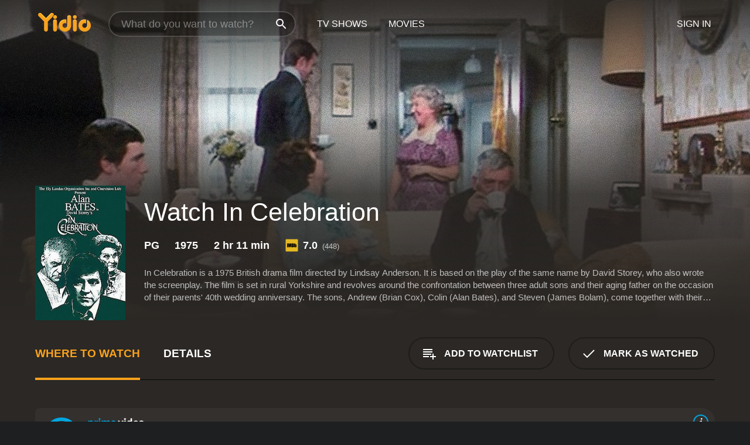

--- FILE ---
content_type: text/html; charset=UTF-8
request_url: https://www.yidio.com/movie/in-celebration/5278
body_size: 10270
content:
<!doctype html>
<html  lang="en" xmlns:og="http://opengraphprotocol.org/schema/" xmlns:fb="http://www.facebook.com/2008/fbml">
<head prefix="og: http://ogp.me/ns# fb: http://ogp.me/ns/fb# video: http://ogp.me/ns/video#">
<title>Watch  In Celebration Online | 1975 Movie | Yidio</title>
<meta charset="utf-8" />
<meta http-equiv="X-UA-Compatible" content="IE=edge,chrome=1" />
<meta name="description" content="Watch In Celebration Online. In Celebration the 1975 Movie, Trailers, Videos and more at Yidio." />
<meta name="viewport" content="width=device-width, initial-scale=1, minimum-scale=1" />

 
 


<link href="https://fonts.googleapis.com" rel="preconnect">

<link rel="icon" href="//cfm.yidio.com/favicon-16.png" sizes="16x16"/>
<link rel="icon" href="//cfm.yidio.com/favicon-32.png" sizes="32x32"/>
<link rel="icon" href="//cfm.yidio.com/favicon-96.png" sizes="96x96"/>
<link rel="icon" href="//cfm.yidio.com/favicon-128.png" sizes="128x128"/>
<link rel="icon" href="//cfm.yidio.com/favicon-192.png" sizes="192x192"/>
<link rel="icon" href="//cfm.yidio.com/favicon-228.png" sizes="228x228"/>
<link rel="shortcut icon" href="//cfm.yidio.com/favicon-196.png" sizes="196x196"/>
<link rel="apple-touch-icon" href="//cfm.yidio.com/favicon-152.png" sizes="152x152"/>
<link rel="apple-touch-icon" href="//cfm.yidio.com/favicon-180.png" sizes="180x180"/>

<link rel="alternate" href="android-app://com.yidio.androidapp/yidio/movie/5278" />
<link rel="alternate" href="ios-app://664306931/yidio/movie/5278" />


<link href="https://www.yidio.com/movie/in-celebration/5278" rel="canonical" />
<meta property="og:title" content="In Celebration"/> 
<meta property="og:url" content="https://www.yidio.com/movie/in-celebration/5278"/> 
<meta property="og:image" content="//cfm.yidio.com/images/movie/5278/poster-180x270.jpg"/> 
<meta property="fb:app_id" content="54975784392"/> 
<meta property="og:description" content="In Celebration is a 1975 British drama film directed by Lindsay Anderson. It is based on the play of the same name by David Storey, who also wrote the..."/> 
<meta property="og:site_name" content="Yidio"/> 
<meta property="og:type" content="video.movie" /> 
<script async src="https://www.googletagmanager.com/gtag/js?id=G-6PLMJX58PB"></script>

<script>
    /* ==================
        Global variables
       ================== */

	
	var globals={};
    
	var page = 'redesign/movie';
	globals.page = 'redesign/movie';
	
	var _bt = '';
    var baseUrl = 'https://www.yidio.com/';
    var cdnBaseUrl = '//cfm.yidio.com/';
    var appUrl = 'yidio://top-picks';
    var country = 'US';
    var fbAppId = '';
    var fbAppPerms = 'email,public_profile';
    var premiumUser = '';
	var user_premium_channels  = [];
	var MAIN_RANDOM_VARIABLE = "";
	var overlay_timer = 1000;
	var overlay_position = 200;
	var new_question_ads = 0;
	var new_movie_ads = 0;
	var new_links_ads = 0;
	var new_show_dir_ads = 0;
	var new_movie_dir_ads = 0;
	var random_gv = '';
	var yzd = '308089389211';
	globals.header_t_source = '';
	globals.utm_source = '';
	globals.utm_medium = '';
	globals.utm_campaign = '';
	globals.utm_term = '';
	globals.utm_content = '';
	globals.pid = '';
	globals.title = 'In Celebration';
    
	
	var src_tt = '1';
	
	
			globals.contentId = "5278";
				globals.header_all_utm_params = '';
					globals.link_id = "5278";
		
					

    /* =============================
        Initialize Google Analytics
       ============================= */
	
    window.dataLayer = window.dataLayer || []; function gtag() {dataLayer.push(arguments);}
	
    gtag('js', new Date());
	gtag('config', 'G-6PLMJX58PB');
    
    /* ==================
        GA Error logging
       ================== */
    
	window.onerror = function(message, file, line, col, error) {
		var gaCategory = 'Errors';
		if (typeof page != 'undefined' && page != '') gaCategory = 'Errors (' + page + ')';
		
		var url = window.location.href;
		var gaLabel = '[URL]: ' + url;
		if (file != '' && file != url) gaLabel += ' [File]: ' + file;
		if (error != 'undefined' && error != null) label += ' [Trace]: ' + error.stack;
		gaLabel += ' [User Agent]: ' + navigator.userAgent;
		
		gtag('event', '(' + line + '): ' + message, { 'event_category': gaCategory, 'event_label': gaLabel });
		console.log('[Error]: ' + message + ' ' + gaLabel);
	}
	
	/* =======================
	    Initialize Optimizely
	   ======================= */
    
    window['optimizely'] = window['optimizely'] || [];
    
	/* ===============================
	    Handle in-source image errors
	   =============================== */
	
	const onImgError = (event) => {
		event.target.classList.add('error');
	};
	
	const onImgLoad = (event) => {
		event.target.classList.add('loaded');
	};
	
    
	
			globals.user_id = 0;
	</script>




<script defer src="//cfm.yidio.com/redesign/js/main.js?version=188" crossorigin="anonymous"></script>

	<script defer src="//cfm.yidio.com/redesign/js/detail.js?version=58" crossorigin="anonymous"></script>









	<style>

		/* ========
		    Global
		   ======== */
		
		* {
			transition: none;
		}
		
		h1, h2, h3, h4, p, blockquote, figure, ol, ul {
			margin: 0;
			padding: 0;
		}
		
		a {
			color: inherit;
			transition-duration: 0;
		}
		
		a:visited {
			color: inherit;
		}
		
		a:not(.border), button, .button {
			color: inherit;
		}
		
		
		img[data-src],
		img[onerror] {
			opacity: 0;
		}
		
		img[onerror].loaded {
			opacity: 1;
		}
		
		img {
			max-width: 100%;
			height: auto;
		}
		
		button {
			background: none;
			border: 0;
			border-color: rgba(0,0,0,0);
			font: inherit;
			padding: 0;
		}
		
		main {
			padding-top: 82px;
		}
		
		body {
			opacity: 0;
			font: 16px/1 'Open Sans', sans-serif;
			font-weight: 400;
			margin: 0;
		}
		
		header {
			position: fixed;
			z-index: 50;
			width: 100%;
			height: 82px;
			box-sizing: border-box;
			color: white;
		}
		
		header nav {
			position: absolute;
			width: 100%;
			height: 100%;
			box-sizing: border-box;
			padding: 0 47px;
		}
		
		header nav li {
			height: 100%;
			position: relative;
			float: left;
		}
		
		header nav a {
			display: block;
			text-transform: uppercase;
			text-align: center;
			line-height: 82px;
			padding: 0 18px;
		}
		
		header nav li.selected a {
			color: #f9a11b;
		}
		
		header nav .logo svg {
			margin-top: 23px;
		}
		
		header nav .search {
			width: 320px;
			padding: 19px 0;
			margin: 0 18px 0 12px;
		}
		
		header nav .search .icon {
			position: absolute;
			top: 29px;
			right: 13px;
			z-index: 20;
			width: 24px;
			height: 24px;
		}
		
		header nav .search input {
			width: 100%;
			height: 44px;
			border: 0;
			box-sizing: border-box;
			font-size: 110%;
			font-weight: 300;
			margin-bottom: 18px;
		}
		
		header nav .account {
			position: absolute;
			right: 0;
		}
		
		header nav .account li {
			float: right;
		}
		
		header nav li.sign-in {
			margin-right: 48px;
		}
		
		header nav a .border {
			display: inline;
			border: 2px solid #f9a11b;
			padding: 6px 16px;
		}
		
		@media only screen and (min-width: 1920px) {
			
			.main-wrapper {
				max-width: 1920px;
				margin: 0 auto;
			}
			
		}
		
	</style>




	
		<style>

			/* ==============
			    Detail Pages
			   ============== */
			
			body {
				color: white;
			}
			
			.masthead {
				display: flex;
				flex-direction: column;
				justify-content: flex-end;
				position: relative;
				overflow: hidden;
				margin-top: -82px;
				padding-top: 82px;
				box-sizing: border-box;
				height: 76vh;
				max-height: 56.25vw;
				min-height: 450px;
				font-size: 1.2vw;
				color: white;
			}
			
			.masthead .background {
				display: block;
				position: absolute;
				top: 0;
				left: 0;
				width: 100%;
				height: 100%;
			}
			
			.masthead .content {
				display: flex;
				align-items: center;
				z-index: 10;
				padding: 10vw 60px 0 60px;
			}
			
			.masthead .poster {
				position: relative;
				flex-shrink: 0;
				margin-right: 2.5vw;
				height: 18vw;
				width: 12vw;
			}
			
			.masthead .details {
				padding: 2vw 0;
			}
			
			.masthead .details h1 {
				font-size: 280%;
				font-weight: 400;
				margin-top: -0.3vw;
			}
			
			.masthead .details .tagline {
				font-size: 160%;
				font-weight: 300;
				font-style: italic;
				margin-top: 1vw;
			}
			
			.masthead .details .attributes {
				display: flex;
				align-items: center;
				font-size: 120%;
				font-weight: 700;
				margin-top: 1.9vw;
			}
			
			.masthead .details .attributes li {
				display: flex;
				align-items: center;
				margin-right: 2.1vw;
			}
			
			.masthead .details .attributes .icon {
				width: 1.7vw;
				height: 1.7vw;
				margin-right: 0.6vw;
			}
			
			.masthead .details .description {
				display: -webkit-box;
				-webkit-box-orient: vertical;
				line-height: 1.4em;
				max-height: 4.2em;
				color: rgba(255,255,255,0.7);
				overflow: hidden;
				margin-top: 2vw;
				text-overflow: ellipsis;
			}
			
			nav.page {
				display: flex;
				margin: 12px 60px 48px 60px;
				border-bottom: 1px solid rgba(0,0,0,0.8);
				padding: 19px 0;
			}
			
			nav.page > div {
				display: flex;
				margin: -20px;
			}
			
			nav.page label {
				display: flex;
				align-items: center;
				margin: 0 20px;
				font-weight: 600;
				text-transform: uppercase;
			}
			
			nav.page .sections label {
				font-size: 120%;
			}
			
			input[name=section] {
				display: none;
			}
			
			input[name=section]:nth-child(1):checked ~ nav.page .sections label:nth-child(1),
			input[name=section]:nth-child(2):checked ~ nav.page .sections label:nth-child(2),
			input[name=section]:nth-child(3):checked ~ nav.page .sections label:nth-child(3) {
				color: #f9a11b;
				box-shadow: inset 0 -4px #f9a11b;
			}
			
			nav.page .actions {
				margin-left: auto;
				margin-right: -12px;
			}
			
			nav.page .button.border {
				margin: 18px 12px;
			}
			
			.page-content {
				display: flex;
				margin: 48px 60px;
			}
			
			.button.border {
				display: flex;
				align-items: center;
				text-transform: uppercase;
				font-weight: 600;
				border: 2px solid rgba(0,0,0,0.3);
				padding: 0 1vw;
			}
			
			.button.border .icon {
				display: flex;
				align-items: center;
				justify-content: center;
				width: 4vw;
				height: 4vw;
			}
			
			.episodes .seasons span {
				border: 2px solid rgba(0,0,0,0.3);
			}
			
			.episodes .seasons input.unavailable + span {
				color: rgba(255,255,255,0.2);
				background: rgba(0,0,0,0.3);
				border-color: rgba(0,0,0,0);
			}
			
			.episodes .seasons input:checked + span {
				color: rgba(0,0,0,0.8);
				background: #f9a11b;
				border-color: #f9a11b;
				cursor: default;
			}
			
			/* Display ads */
			
			.tt.display ins {
				display: block;
			}
			
			@media only screen and (min-width: 1025px) {
				.page-content .column:nth-child(2) .tt.display ins {
					width: 300px;
				}
			}
			
			@media only screen and (min-width: 1440px) {
				
				.masthead {
					font-size: 1.1em;
				}
				
				.masthead .content {
					padding: 144px 60px 0 60px;
				}
				
				.masthead .poster {
					margin-right: 36px;
					height: 270px;
					width: 180px;
				}
				
				.masthead .details {
					padding: 16px 0;
				}
				
				.masthead .details h1 {
					margin-top: -8px;
				}
				
				.masthead .details .tagline {
					margin-top: 16px;
				}
				
				.masthead .details .attributes {
					margin-top: 28px;
				}
				
				.masthead .details .attributes li {
					margin-right: 32px;
				}
				
				.masthead .details .attributes .icon {
					width: 24px;
					height: 24px;
					margin-right: 8px;
				}
				
				.masthead .details .attributes .imdb .count {
					font-size: 70%;
					font-weight: 400;
				}
				
				.masthead .details .description {
					max-width: 1200px;
					margin-top: 26px;
				}
				
				.button.border {
					padding: 0 16px;
				}
				
				.button.border .icon {
					width: 48px;
					height: 48px;
				}
				
			}
			
			@media only screen and (min-width: 1920px) {
				
				.masthead {
					max-height: 960px;
				}
				
			}

		</style>
	


<link rel="preload" href="https://fonts.googleapis.com/css?family=Open+Sans:300,400,600,700" media="print" onload="this.media='all'">

<link rel="stylesheet" href="//cfm.yidio.com/redesign/css/main.css?version=89" media="print" onload="this.media='all'">

	<link rel="stylesheet" href="//cfm.yidio.com/redesign/css/detail.css?version=28" media="print" onload="this.media='all'">
	<link rel="stylesheet" href="//cfm.yidio.com/mobile/css/video-js.css?version=2" media="print" onload="this.media='all'">




 
	<script>
		// Display page content when last CSS is loaded

		var css = document.querySelectorAll('link[rel=stylesheet]');
		var count = css.length;
		var lastCSS = css[count - 1];

		lastCSS.addEventListener('load', function() {
			document.querySelector('body').classList.add('css-loaded');
		});
	</script>



</head>
<body class="movie" >
		
	

			<div class="main-wrapper">
			  	<header  class="transparent" >
                <nav>
					<ul class="main">
						<li class="logo"> 
							<a href="https://www.yidio.com/" title="Yidio">
								<img srcset="//cfm.yidio.com/redesign/img/logo-topnav-1x.png 1x, //cfm.yidio.com/redesign/img/logo-topnav-2x.png 2x" width="90" height="32" alt="Yidio" />
							</a>
						</li>
						                            <li class="search">
                                <div class="icon"></div>
                                <input type="text" autocomplete="off" placeholder="What do you want to watch?"/>
                            </li>
                            <li class="tv-shows">
                                <div class="highlight"></div>
                                <a href="https://www.yidio.com/tv-shows">TV Shows</a>
                            </li>
                            <li class="movies">
                                <div class="highlight"></div>
                                <a href="https://www.yidio.com/movies">Movies</a>
                            </li>
                           
					</ul>
					<ul class="account">
                   						<li class="sign-in">
							<div class="sign-in-link">Sign In</div>
						</li>
						                     
					</ul>
				</nav>
			</header>
			            <main>

        		<!-- For pure CSS page section selecting -->
		<input type="radio" id="where-to-watch" name="section" value="where-to-watch" checked>
				<input type="radio" id="details" name="section" value="details">		
		<div class="masthead">
			<div class="content">
				<div class="poster movie">
                					<img src="//cfm.yidio.com/images/movie/5278/poster-180x270.jpg" srcset="//cfm.yidio.com/images/movie/5278/poster-180x270.jpg 1x, //cfm.yidio.com/images/movie/5278/poster-360x540.jpg 2x" alt="In Celebration" crossOrigin="anonymous"/>
				                </div>
				<div class="details">
					<h1>Watch In Celebration</h1>
										                    <ul class="attributes">
						<li>PG</li>						<li>1975</li>						<li>2 hr 11 min</li>						<li class="imdb">
							<svg class="icon" xmlns="http://www.w3.org/2000/svg" xmlns:xlink="http://www.w3.org/1999/xlink" width="24" height="24" viewBox="0 0 24 24"><path d="M0 0h24v24H0z" fill="rgba(0,0,0,0)"/><path d="M21.946.5H2.054A1.65 1.65 0 0 0 .501 2.029L.5 21.946a1.64 1.64 0 0 0 1.491 1.551.311.311 0 0 0 .043.003h19.932a.396.396 0 0 0 .042-.002 1.65 1.65 0 0 0 1.492-1.637V2.14A1.648 1.648 0 0 0 21.982.502L21.946.5z" fill="#e5b922"/><path d="M3.27 8.416h1.826v7.057H3.27zm5.7 0l-.42 3.3-.48-3.3H5.713v7.057H7.3l.006-4.66.67 4.66h1.138l.643-4.763v4.763h1.592V8.416zm5.213 7.057a5.116 5.116 0 0 0 .982-.071 1.18 1.18 0 0 0 .546-.254.924.924 0 0 0 .311-.5 5.645 5.645 0 0 0 .098-1.268v-2.475a8.333 8.333 0 0 0-.071-1.345 1.224 1.224 0 0 0-.3-.617 1.396 1.396 0 0 0-.715-.404 7.653 7.653 0 0 0-1.696-.123h-1.365v7.057zm.02-5.783a.273.273 0 0 1 .136.195 3.079 3.079 0 0 1 .033.617v2.736a2.347 2.347 0 0 1-.091.858c-.06.1-.22.163-.48.163V9.625a.839.839 0 0 1 .404.066zm2.535-1.274v7.057h1.645l.1-.448a1.528 1.528 0 0 0 .494.41 1.658 1.658 0 0 0 .649.13 1.209 1.209 0 0 0 .747-.227 1.007 1.007 0 0 0 .402-.539 4.108 4.108 0 0 0 .085-.943v-1.982a6.976 6.976 0 0 0-.033-.832.988.988 0 0 0-.163-.402.967.967 0 0 0-.409-.319 1.673 1.673 0 0 0-.631-.111 1.842 1.842 0 0 0-.656.123 1.556 1.556 0 0 0-.487.383v-2.3zm2.372 5.35a2.417 2.417 0 0 1-.052.643c-.032.1-.18.137-.292.137a.212.212 0 0 1-.214-.129 1.818 1.818 0 0 1-.058-.598v-1.87a2.042 2.042 0 0 1 .052-.598.204.204 0 0 1 .208-.117c.1 0 .26.04.298.137a1.775 1.775 0 0 1 .059.578z" fill="#010101"/></svg>
							<div class="score">7.0<span class="count">&nbsp;&nbsp;(448)</span></div>
						</li>											</ul>
                    										<div class="description">
						<div class="container"><p>In Celebration is a 1975 British drama film directed by Lindsay Anderson. It is based on the play of the same name by David Storey, who also wrote the screenplay. The film is set in rural Yorkshire and revolves around the confrontation between three adult sons and their aging father on the occasion of their parents' 40th wedding anniversary. The sons, Andrew (Brian Cox), Colin (Alan Bates), and Steven (James Bolam), come together with their wives and children to celebrate their parents' milestone, but tensions quickly rise as they confront uncomfortable truths about their family&acirc;s past.</p><p>The patriarch of the family, Mr. Shaw (Bill Owen), is a formidable figure who dominates the proceedings with his gruff behavior and stubborn refusal to acknowledge any wrongdoing or weakness. His three sons are all successful in their own right, but they are haunted by memories of a difficult childhood and resentful of their father&acirc;s dismissive attitude towards them.</p><p>As the evening progresses, the family members drink heavily and engage in emotional outbursts that lay bare their feelings of anger, disappointment, and remorse. Andrew, the eldest son, is a failed academic who is bitter about his lack of success and his wife&acirc;s infidelity. Colin, the middle son, is a successful businessman who is haunted by memories of his abusive childhood and struggles to find meaning in his life. Steven, the youngest son, is a rebellious artist who is frustrated by his inability to gain his father&acirc;s approval.</p><p>The tension comes to a head when the sons confront their father about the abuse they suffered as children, leading to a violent confrontation between Andrew and Mr. Shaw. The film ends on a somber note, with the family gathering in the morning to say their goodbyes and confront the reality that they will never be able to fully reconcile with their past or with each other.</p><p>In Celebration is a powerful and intense film that explores the complex dynamics of family relationships and the lasting impact of childhood trauma. The film is anchored by strong performances from its all-star cast, including Alan Bates in a standout role as the tortured Colin. Director Lindsay Anderson, best known for his work on the cult classic If...., brings a raw and unflinching realism to the material, capturing the raw emotions and simmering tensions that lurk beneath the surface of everyday life.</p><p>Overall, In Celebration is a haunting and unforgettable film that offers a poignant meditation on the nature of family, memory, and the human condition. It is a must-see for fans of British drama and introspective character studies.</p>
						<p>
                       	In Celebration is a 1975 drama with a runtime of 2 hours and 11 minutes. 
                        It has received mostly positive reviews from critics and viewers, who have given it an IMDb score of 7.0.                    	</p>						</div>
					</div>
									</div>
			</div>
			<div class="background ">				<img src="//cfm.yidio.com/images/movie/5278/backdrop-1280x720.jpg" width="100%" alt="In Celebration" crossOrigin="anonymous"/>			</div>
		</div>
		
		<nav class="page">
			<div class="sections">
				<label for="where-to-watch">Where to Watch</label>
								<label for="details">Details</label>			</div>
			<div class="actions">
				<button type="button" class="button border action watchlist" data-type="movie" data-id="5278">
					<div class="icon"></div>
					<div class="label">Add to Watchlist</div>
				</button>
				<button type="button" class="button border action watched" data-type="movie" data-id="5278">
					<div class="icon"></div>
					<div class="label">Mark as Watched</span>
				</button>
			</div>
		</nav>
		
		<div class="page-content">
			<div class="column">
				<section class="where-to-watch">
					
                    
					                    				<div class="sources movie">
			<a href="https://www.yidio.com/movie/in-celebration/5278/watch/2055119971?source_order=1&total_sources=64,16,371" target="_blank"  class="source provider-64" data-name="Prime Video" data-provider-id="64" data-provider-domain="amazon.com" data-signup-url="/outgoing/amazon?type=87&type_variation=0&from=mobile&device=pc&ad_placement=source overlay&ad_placement=source overlay&source_order=1&total_sources=64,16,371" data-type="sub">
							<div class="play-circle" style="border-color:#00a7e0"></div>
							<div class="content">
							<div class="logo">
								<img class="primary" src="[data-uri]" data-src="//cfm.yidio.com/mobile/img/sources/64/logo-180h.png" alt="Prime Video"/>
								
							</div>
							<div class="label">Prime Subscribers with kinofilmcollectionus</div>
							</div>
							<button type="button" class="icons" aria-label="source info">
								<div class="icon info" style="border-color:#00a7e0"></div>
							</button>
						</a><a href="https://www.yidio.com/movie/in-celebration/5278/watch/1713743109?type=1&from1=mobile&device=pc&source_order=2&total_sources=64,16,371" target="_blank"  class="source provider-16" data-name="Amazon" data-provider-id="16" data-provider-domain="amazon.com" data-signup-url="" data-type="pay">
								<div class="play-circle" style="border-color:#8dc03d"></div>
								<div class="content">
								<div class="logo">
									<img class="primary" src="[data-uri]" data-src="//cfm.yidio.com/mobile/img/sources/16/logo-180h.png" alt="Amazon"/>
									
								</div>
								<div class="label">Own from $7.99</div>
								</div>
								<button type="button" class="icons" aria-label="source info">
								<div class="icon info" style="border-color:#8dc03d"></div>
							</button>
							</a><a href="https://www.yidio.com/movie/in-celebration/5278/watch/1389527390?source_order=3&total_sources=64,16,371" target="_blank"  class="source provider-371" data-name="Kanopy" data-provider-id="371" data-provider-domain="kanopy.com" data-signup-url="" data-type="free">
								<div class="play-circle" style="border-color:#de3f00"></div>
								<div class="content">
								<div class="logo">
									<img class="primary" src="[data-uri]" data-src="//cfm.yidio.com/mobile/img/sources/371/logo-180h.png" alt="Kanopy"/>
									
								</div>
								<div class="label">Free with Library Card</div>
								</div>
								<button type="button" class="icons" aria-label="source info">
								<div class="icon info" style="border-color:#de3f00"></div>
							</button>
							</a>
			</div>
                    				</section>
				                				<section class="details">
					                    <div class="description">
						<div class="name">Description</div>
						<div class="value"></div>
					</div>
												<div class="where-to-watch">
							<div class="name">Where to Watch In Celebration</div>
							<div class="value">
							In Celebration is available to watch  free on Kanopy. It's also available to stream, download and buy on demand at Prime Video and Amazon. Some platforms allow you to rent In Celebration for a limited time or purchase the movie and download it to your device. 
														</div>
						</div>
											                    					<ul class="links">
						                        <li>
							<div class="name">Genres</div>
							<div class="value">
								<a href="https://www.yidio.com/movies/drama" title="Drama">Drama</a> 
							</div>
						</li>
                                                						<li>
							<div class="name">Cast</div>
							<div class="value">
								<div>Alan Bates</div><div>Brian Cox</div><div>Gabrielle Daye</div>
							</div>
						</li>
                                                						<li>
							<div class="name">Director</div>
							<div class="value">
								<div>Lindsay Anderson</div>
							</div>
						</li>
                        					</ul>
                    										<ul class="attributes">
						                        <li>
							<div class="name">Release Date</div>
							<div class="value">1975</div>
						</li>
                        						                        <li>
							<div class="name">MPAA Rating</div>
							<div class="value">PG</div>
						</li>
                                                						<li>
							<div class="name">Runtime</div>
							<div class="value">2 hr 11 min</div>
						</li>
                                                						<li>
							<div class="name">Language</div>
							<div class="value">English</div>
						</li>
                                               						<li>
							<div class="name">IMDB Rating</div>
							<div class="value">7.0<span class="count">&nbsp;&nbsp;(448)</span></div>
						</li>
                        											</ul>
                    				</section>
                			</div>
            		</div>
				<div class="browse-sections recommendations">
			            <section>
				<div class="title">Stream Movies Like In Celebration</div>
				<div class="slideshow poster-slideshow">
					<a class="movie" href="https://www.yidio.com/movie/searching-for-debra-winger/19955">
								<div class="poster"><img class="poster" loading="lazy" src="//cfm.yidio.com/images/movie/19955/poster-193x290.jpg" width="100%" alt=""></div>
								<div class="content"><div class="title">Searching for Debra Winger</div></div>
							</a><a class="movie" href="https://www.yidio.com/movie/white-material/32846">
								<div class="poster"><img class="poster" loading="lazy" src="//cfm.yidio.com/images/movie/32846/poster-193x290.jpg" width="100%" alt=""></div>
								<div class="content"><div class="title">White Material</div></div>
							</a><a class="movie" href="https://www.yidio.com/movie/the-iceman-cometh/32827">
								<div class="poster"><img class="poster" loading="lazy" src="//cfm.yidio.com/images/movie/32827/poster-193x290.jpg" width="100%" alt=""></div>
								<div class="content"><div class="title">The Iceman Cometh</div></div>
							</a><a class="movie" href="https://www.yidio.com/movie/nicholas-nickleby/32098">
								<div class="poster"><img class="poster" loading="lazy" src="//cfm.yidio.com/images/movie/32098/poster-193x290.jpg" width="100%" alt=""></div>
								<div class="content"><div class="title">Nicholas Nickleby</div></div>
							</a><a class="movie" href="https://www.yidio.com/movie/biutiful/31543">
								<div class="poster"><img class="poster" loading="lazy" src="//cfm.yidio.com/images/movie/31543/poster-193x290.jpg" width="100%" alt=""></div>
								<div class="content"><div class="title">Biutiful</div></div>
							</a><a class="movie" href="https://www.yidio.com/movie/a-green-journey/31246">
								<div class="poster"><img class="poster" loading="lazy" src="//cfm.yidio.com/images/movie/31246/poster-193x290.jpg" width="100%" alt=""></div>
								<div class="content"><div class="title">A Green Journey</div></div>
							</a><a class="movie" href="https://www.yidio.com/movie/crimes-of-the-heart/30360">
								<div class="poster"><img class="poster" loading="lazy" src="//cfm.yidio.com/images/movie/30360/poster-193x290.jpg" width="100%" alt=""></div>
								<div class="content"><div class="title">Crimes of the Heart</div></div>
							</a><a class="movie" href="https://www.yidio.com/movie/luther/20852">
								<div class="poster"><img class="poster" loading="lazy" src="//cfm.yidio.com/images/movie/20852/poster-193x290.jpg" width="100%" alt=""></div>
								<div class="content"><div class="title">Luther</div></div>
							</a><a class="movie" href="https://www.yidio.com/movie/the-lion-in-winter/2827">
								<div class="poster"><img class="poster" loading="lazy" src="//cfm.yidio.com/images/movie/2827/poster-193x290.jpg" width="100%" alt=""></div>
								<div class="content"><div class="title">The Lion in Winter</div></div>
							</a><a class="movie" href="https://www.yidio.com/movie/howards-end/12476">
								<div class="poster"><img class="poster" loading="lazy" src="//cfm.yidio.com/images/movie/12476/poster-193x290.jpg" width="100%" alt=""></div>
								<div class="content"><div class="title">Howards End</div></div>
							</a>
				</div>
			</section>
						            <section><div class="title">Also directed by Lindsay Anderson</div>
						<div class="slideshow poster-slideshow">
						<a class="movie" href="https://www.yidio.com/movie/look-back-in-anger/7371">
								<div class="poster"><img class="poster" loading="lazy" src="//cfm.yidio.com/images/movie/7371/poster-193x290.jpg" width="100%" alt=""></div>
								<div class="content"><div class="title">Look Back in Anger</div></div>
							</a><a class="movie" href="https://www.yidio.com/movie/britannia-hospital/8016">
								<div class="poster"><img class="poster" loading="lazy" src="//cfm.yidio.com/images/movie/8016/poster-193x290.jpg" width="100%" alt=""></div>
								<div class="content"><div class="title">Britannia Hospital</div></div>
							</a><a class="movie" href="https://www.yidio.com/movie/this-sporting-life/1156">
								<div class="poster"><img class="poster" loading="lazy" src="//cfm.yidio.com/images/movie/1156/poster-193x290.jpg" width="100%" alt=""></div>
								<div class="content"><div class="title">This Sporting Life</div></div>
							</a><a class="movie" href="https://www.yidio.com/movie/the-white-bus/66398">
								<div class="poster"><img class="poster" loading="lazy" src="//cfm.yidio.com/images/movie/66398/poster-193x290.jpg" width="100%" alt=""></div>
								<div class="content"><div class="title">The White Bus</div></div>
							</a><a class="movie" href="https://www.yidio.com/movie/o-lucky-man/66104">
								<div class="poster"><img class="poster" loading="lazy" src="//cfm.yidio.com/images/movie/66104/poster-193x290.jpg" width="100%" alt=""></div>
								<div class="content"><div class="title">O Lucky Man!</div></div>
							</a>
						</div></section><section><div class="title">Also starring Alan Bates</div>
						<div class="slideshow poster-slideshow">
						<a class="movie" href="https://www.yidio.com/movie/butley/33440">
						<div class="poster"><img class="poster" loading="lazy" src="//cfm.yidio.com/images/movie/33440/poster-193x290.jpg" width="100%" alt=""></div>
						<div class="content"><div class="title">Butley</div></div>
						</a><a class="movie" href="https://www.yidio.com/movie/we-think-the-world-of-you/99875">
						<div class="poster"><img class="poster" loading="lazy" src="//cfm.yidio.com/images/movie/99875/poster-193x290.jpg" width="100%" alt=""></div>
						<div class="content"><div class="title">We Think the World of You</div></div>
						</a><a class="movie" href="https://www.yidio.com/movie/nijinsky/7406">
						<div class="poster"><img class="poster" loading="lazy" src="//cfm.yidio.com/images/movie/7406/poster-193x290.jpg" width="100%" alt=""></div>
						<div class="content"><div class="title">Nijinsky</div></div>
						</a><a class="movie" href="https://www.yidio.com/movie/nothing-but-the-best/1429">
						<div class="poster"><img class="poster" loading="lazy" src="//cfm.yidio.com/images/movie/1429/poster-193x290.jpg" width="100%" alt=""></div>
						<div class="content"><div class="title">Nothing But the Best</div></div>
						</a><a class="movie" href="https://www.yidio.com/movie/the-shout/6627">
						<div class="poster"><img class="poster" loading="lazy" src="//cfm.yidio.com/images/movie/6627/poster-193x290.jpg" width="100%" alt=""></div>
						<div class="content"><div class="title">The Shout</div></div>
						</a><a class="movie" href="https://www.yidio.com/movie/a-kind-of-loving/749">
						<div class="poster"><img class="poster" loading="lazy" src="//cfm.yidio.com/images/movie/749/poster-193x290.jpg" width="100%" alt=""></div>
						<div class="content"><div class="title">A Kind of Loving</div></div>
						</a><a class="movie" href="https://www.yidio.com/movie/king-of-hearts/2100">
						<div class="poster"><img class="poster" loading="lazy" src="//cfm.yidio.com/images/movie/2100/poster-193x290.jpg" width="100%" alt=""></div>
						<div class="content"><div class="title">King of Hearts</div></div>
						</a><a class="movie" href="https://www.yidio.com/show/the-mayor-of-casterbridge">
							<div class="poster"><img class="poster" loading="lazy" src="//cfm.yidio.com/images/tv/56119/poster-193x290.jpg" alt="" width="100%"></div>
							<div class="content"><div class="title">The Mayor Of Casterbridge</div></div>
						</a><a class="movie" href="https://www.yidio.com/movie/shuttlecock/225951">
						<div class="poster"><img class="poster" loading="lazy" src="//cfm.yidio.com/images/movie/225951/poster-193x290.jpg" width="100%" alt=""></div>
						<div class="content"><div class="title">Shuttlecock</div></div>
						</a><a class="movie" href="https://www.yidio.com/movie/the-caretaker/949">
						<div class="poster"><img class="poster" loading="lazy" src="//cfm.yidio.com/images/movie/949/poster-193x290.jpg" width="100%" alt=""></div>
						<div class="content"><div class="title">The Caretaker</div></div>
						</a><a class="movie" href="https://www.yidio.com/movie/silent-tongue/13800">
						<div class="poster"><img class="poster" loading="lazy" src="//cfm.yidio.com/images/movie/13800/poster-193x290.jpg" width="100%" alt=""></div>
						<div class="content"><div class="title">Silent Tongue</div></div>
						</a><a class="movie" href="https://www.yidio.com/movie/the-fixer/2757">
						<div class="poster"><img class="poster" loading="lazy" src="//cfm.yidio.com/images/movie/2757/poster-193x290.jpg" width="100%" alt=""></div>
						<div class="content"><div class="title">The Fixer</div></div>
						</a>
						</div></section><section><div class="title">Also starring Brian Cox</div>
						<div class="slideshow poster-slideshow">
						<a class="movie" href="https://www.yidio.com/movie/mending-the-line/241912">
						<div class="poster"><img class="poster" loading="lazy" src="//cfm.yidio.com/images/movie/241912/poster-193x290.jpg" width="100%" alt=""></div>
						<div class="content"><div class="title">Mending the Line</div></div>
						</a><a class="movie" href="https://www.yidio.com/movie/lawrence-after-arabia/235970">
						<div class="poster"><img class="poster" loading="lazy" src="//cfm.yidio.com/images/movie/235970/poster-193x290.jpg" width="100%" alt=""></div>
						<div class="content"><div class="title">Lawrence: After Arabia</div></div>
						</a><a class="movie" href="https://www.yidio.com/movie/all-at-sea/213385">
						<div class="poster"><img class="poster" loading="lazy" src="//cfm.yidio.com/images/movie/213385/poster-193x290.jpg" width="100%" alt=""></div>
						<div class="content"><div class="title">All At Sea</div></div>
						</a><a class="movie" href="https://www.yidio.com/movie/the-autopsy-of-jane-doe/64147">
						<div class="poster"><img class="poster" loading="lazy" src="//cfm.yidio.com/images/movie/64147/poster-193x290.jpg" width="100%" alt=""></div>
						<div class="content"><div class="title">The Autopsy of Jane Doe</div></div>
						</a><a class="movie" href="https://www.yidio.com/movie/ordinary-men-the-forgotten-holocaust/243880">
						<div class="poster"><img class="poster" loading="lazy" src="//cfm.yidio.com/images/movie/243880/poster-193x290.jpg" width="100%" alt=""></div>
						<div class="content"><div class="title">Ordinary Men: The Forgotten Holocaust</div></div>
						</a><a class="movie" href="https://www.yidio.com/movie/the-lord-of-the-rings-the-war-of-the-rohirrim/253586">
						<div class="poster"><img class="poster" loading="lazy" src="//cfm.yidio.com/images/movie/253586/poster-193x290.jpg" width="100%" alt=""></div>
						<div class="content"><div class="title">The Lord of the Rings: The War of the Rohirrim</div></div>
						</a><a class="movie" href="https://www.yidio.com/movie/the-independent/239195">
						<div class="poster"><img class="poster" loading="lazy" src="//cfm.yidio.com/images/movie/239195/poster-193x290.jpg" width="100%" alt=""></div>
						<div class="content"><div class="title">The Independent</div></div>
						</a><a class="movie" href="https://www.yidio.com/show/wonders-of-life">
							<div class="poster"><img class="poster" loading="lazy" src="//cfm.yidio.com/images/tv/22956/poster-193x290.jpg" alt="" width="100%"></div>
							<div class="content"><div class="title">Wonders Of Life</div></div>
						</a><a class="movie" href="https://www.yidio.com/movie/the-escapist/28116">
						<div class="poster"><img class="poster" loading="lazy" src="//cfm.yidio.com/images/movie/28116/poster-193x290.jpg" width="100%" alt=""></div>
						<div class="content"><div class="title">The Escapist</div></div>
						</a><a class="movie" href="https://www.yidio.com/movie/red/28840">
						<div class="poster"><img class="poster" loading="lazy" src="//cfm.yidio.com/images/movie/28840/poster-193x290.jpg" width="100%" alt=""></div>
						<div class="content"><div class="title">Red</div></div>
						</a><a class="movie" href="https://www.yidio.com/movie/churchill/67682">
						<div class="poster"><img class="poster" loading="lazy" src="//cfm.yidio.com/images/movie/67682/poster-193x290.jpg" width="100%" alt=""></div>
						<div class="content"><div class="title">Churchill</div></div>
						</a><a class="movie" href="https://www.yidio.com/movie/prisoners-daughter/242151">
						<div class="poster"><img class="poster" loading="lazy" src="//cfm.yidio.com/images/movie/242151/poster-193x290.jpg" width="100%" alt=""></div>
						<div class="content"><div class="title">Prisoner's Daughter</div></div>
						</a>
						</div></section>
		</div>
        </main>
        <footer>
      <div class="links">
        <nav class="main">
          <ul class="first-line">
            <li><a href="https://www.yidio.com/">Home</a></li>
            <li><a href="https://www.yidio.com/tv-shows">Top Shows</a></li>
            <li><a href="https://www.yidio.com/movies">Top Movies</a></li>
            <li><a href="https://help.yidio.com/support/home" rel="noopener noreferrer">Help</a></li>
            <li><a href="https://www.yidio.com/app/">Download App</a></li>
            <li><a href="https://www.yidio.com/aboutus">About</a></li>	
            <li><a href="https://www.yidio.com/jobs">Careers</a></li>
          </ul>
          <ul class="second-line">
            <li><span>&copy; 2025 Yidio LLC</span></li>
            <li><a href="https://www.yidio.com/privacy">Privacy Policy</a></li>
            <li><a href="https://www.yidio.com/tos">Terms of Use</a></li>
            <li><a href="https://www.yidio.com/tos#copyright">DMCA</a></li>
          </ul>
        </nav>
        <nav class="social">
          <ul>
            <li><a class="facebook" title="Facebook" href="https://www.facebook.com/Yidio" target="_blank" rel="noopener noreferrer"></a></li>
            <li><a class="twitter" title="Twitter" href="https://twitter.com/yidio" target="_blank" rel="noopener noreferrer"></a></li>
          </ul>
        </nav>
      </div>
    </footer>
        
    </div>
    
        
    <script type="application/ld+json">
{
  "@context": "http://schema.org",
  "@type": "Movie",
  "name": "In Celebration",
  "url": "https://www.yidio.com/movie/in-celebration/5278",
  "image": "https://cfm.yidio.com/images/movie/5278/poster-180x270.jpg",
  "description": "In Celebration is a 1975 British drama film directed by Lindsay Anderson. It is based on the play of the same name by David Storey, who also wrote the screenplay. The film is set in rural Yorkshire and revolves around the confrontation between three adult sons and their aging father on the occasion of their parents' 40th wedding anniversary. The sons, Andrew (Brian Cox), Colin (Alan Bates), and Steven (James Bolam), come together with their wives and children to celebrate their parents' milestone, but tensions quickly rise as they confront uncomfortable truths about their family&acirc;s past.The patriarch of the family, Mr. Shaw (Bill Owen), is a formidable figure who dominates the proceedings with his gruff behavior and stubborn refusal to acknowledge any wrongdoing or weakness. His three sons are all successful in their own right, but they are haunted by memories of a difficult childhood and resentful of their father&acirc;s dismissive attitude towards them.As the evening progresses, the family members drink heavily and engage in emotional outbursts that lay bare their feelings of anger, disappointment, and remorse. Andrew, the eldest son, is a failed academic who is bitter about his lack of success and his wife&acirc;s infidelity. Colin, the middle son, is a successful businessman who is haunted by memories of his abusive childhood and struggles to find meaning in his life. Steven, the youngest son, is a rebellious artist who is frustrated by his inability to gain his father&acirc;s approval.The tension comes to a head when the sons confront their father about the abuse they suffered as children, leading to a violent confrontation between Andrew and Mr. Shaw. The film ends on a somber note, with the family gathering in the morning to say their goodbyes and confront the reality that they will never be able to fully reconcile with their past or with each other.In Celebration is a powerful and intense film that explores the complex dynamics of family relationships and the lasting impact of childhood trauma. The film is anchored by strong performances from its all-star cast, including Alan Bates in a standout role as the tortured Colin. Director Lindsay Anderson, best known for his work on the cult classic If...., brings a raw and unflinching realism to the material, capturing the raw emotions and simmering tensions that lurk beneath the surface of everyday life.Overall, In Celebration is a haunting and unforgettable film that offers a poignant meditation on the nature of family, memory, and the human condition. It is a must-see for fans of British drama and introspective character studies.",
  "dateCreated": "1975"
  ,"genre":["Drama"]
  ,"contentRating": "PG",
  "duration": "2 hr 11 min",
  "inLanguage": "English"
  ,"aggregateRating":[{
  	"@type":"AggregateRating",
		"ratingCount": "448",
		"ratingValue":	"7.0",
		"bestRating": "10",
		"worstRating": "0"	
  }]
  ,"actor": [{"@type":"Person","name": "Alan Bates"},{"@type":"Person","name": " Brian Cox"},{"@type":"Person","name": " Gabrielle Daye"}]
  ,"productionCompany": [{"@type":"Organization","name": ""}]
  ,"director": [{"@type":"Person","name": "
Lindsay Anderson"}]
  ,"producer": [{"@type":"Person","name": "
Ely A. Landau"}]
  
}
</script>
    <script type="application/ld+json">
{
"@context": "https://schema.org",
"@type": "BreadcrumbList",
"itemListElement": [{
"@type": "ListItem",
"position": 1,
"item": {
"@id": "https://www.yidio.com/",
"name": "Home"
}
},{
"@type": "ListItem",
"position": 2,
"item": {
"@id": "https://www.yidio.com/movies/",
"name": "Movies"
}
},{
"@type": "ListItem",
"position": 3,
"item": {
"name": "In Celebration"
}
}]
}
</script>
     
    <!-- Facebook Pixel Code -->
    <script>
    !function(f,b,e,v,n,t,s){if(f.fbq)return;n=f.fbq=function(){n.callMethod?
    n.callMethod.apply(n,arguments):n.queue.push(arguments)};if(!f._fbq)f._fbq=n;
    n.push=n;n.loaded=!0;n.version='2.0';n.queue=[];t=b.createElement(e);t.async=!0;
    t.src=v;s=b.getElementsByTagName(e)[0];s.parentNode.insertBefore(t,s)}(window,
    document,'script','https://connect.facebook.net/en_US/fbevents.js');
    fbq('init', '772716306073427'); // Insert your pixel ID here.
    fbq('track', 'PageView');
    </script>
    <noscript><img height="1" width="1" style="display:none"
    src="https://www.facebook.com/tr?id=772716306073427&ev=PageView&noscript=1"
    /></noscript>
    <!-- DO NOT MODIFY -->
    <!-- End Facebook Pixel Code -->
    
          
        <!-- Reddit Pixel -->
        <script>
        !function(w,d){if(!w.rdt){var p=w.rdt=function(){p.sendEvent?p.sendEvent.apply(p,arguments):p.callQueue.push(arguments)};p.callQueue=[];var t=d.createElement("script");t.src="https://www.redditstatic.com/ads/pixel.js",t.async=!0;var s=d.getElementsByTagName("script")[0];s.parentNode.insertBefore(t,s)}}(window,document);rdt('init','t2_g3y337j');rdt('track', 'PageVisit');
        </script>
        <!-- DO NOT MODIFY UNLESS TO REPLACE A USER IDENTIFIER -->
        <!-- End Reddit Pixel -->
      
        </body>
</html>
